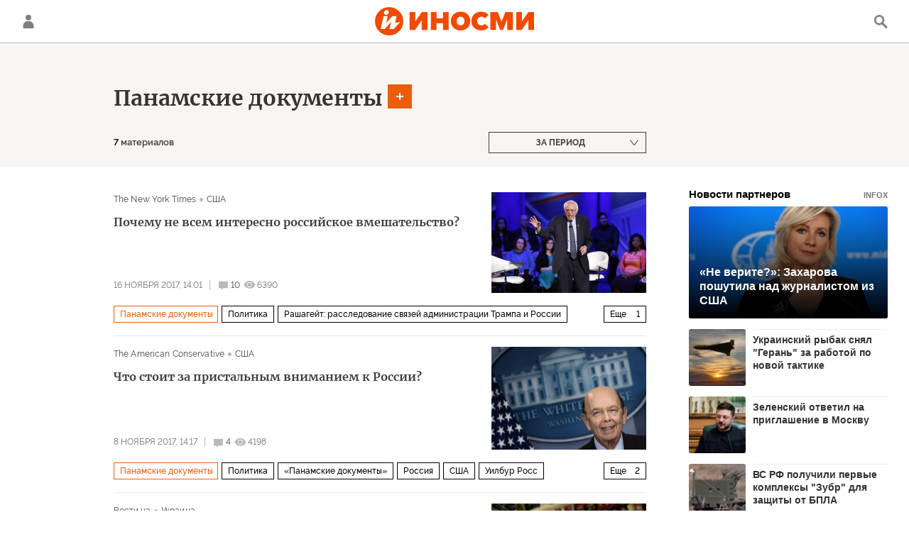

--- FILE ---
content_type: text/javascript; charset=utf-8
request_url: https://rb.infox.sg/json?id=24309&adblock=false&o=0
body_size: 4890
content:
[{"img": "https://rb.infox.sg/img/898137/image_402.jpg?876", "width": "300", "height": "185", "bg_hex": "#123365", "bg_rgb": "18,51,101", "text_color": "#fff", "timestamp": "1770101253045", "created": "1768909053433", "id": "898137", "title": "«Не верите?»: Захарова пошутила над журналистом из США", "category": "politics", "body": "Представитель МИД РФ Мария Захарова пошутила над журналистом американского телеканала CNN, которому дали возможность задать вопрос министру иностранных дел Сергею", "source": "news.ru", "linkTarget": "byDefault", "url": "//rb.infox.sg/click?aid=898137&type=exchange&id=24309&su=aHR0cHM6Ly9jaXMuaW5mb3guc2cvb3RoZXJzL25ld3MvNW9VTjgvP3V0bV9zb3VyY2U9aW5vc21pLnJ1JnV0bV9jYW1wYWlnbj0yNDMwOSZ1dG1fbWVkaXVtPWV4Y2hhbmdlJnV0bV9jb250ZW50PW5ld3MucnUmaWQ9aW5vc21pLnJ1"}, {"img": "https://rb.infox.sg/img/901520/image_402.jpg?446", "width": "300", "height": "185", "bg_hex": "#0F060C", "bg_rgb": "15,6,12", "text_color": "#fff", "timestamp": "1770101253045", "created": "1770027305991", "id": "901520", "title": "Украинский рыбак снял \"Герань\" за работой по новой тактике", "category": "others", "body": "Любителю зимней рыбалки на Украине посчастливилось увидеть БПЛА \"Герань\" за работой и уцелеть при этом. Более того, специалист по подледному", "source": "rg.ru", "linkTarget": "byDefault", "url": "//rb.infox.sg/click?aid=901520&type=exchange&id=24309&su=aHR0cHM6Ly9jaXMuaW5mb3guc2cvb3RoZXJzL25ld3MvNXJ3NlovP3V0bV9zb3VyY2U9aW5vc21pLnJ1JnV0bV9jYW1wYWlnbj0yNDMwOSZ1dG1fbWVkaXVtPWV4Y2hhbmdlJnV0bV9jb250ZW50PXJnLnJ1JmlkPWlub3NtaS5ydS=="}, {"img": "https://rb.infox.sg/img/901057/image_402.jpg?832", "width": "300", "height": "185", "bg_hex": "#312117", "bg_rgb": "49,33,23", "text_color": "#fff", "timestamp": "1770101253045", "created": "1769767267913", "id": "901057", "title": "Зеленский ответил на приглашение в Москву", "category": "politics", "body": "Президент Украины Владимир Зеленский отказался приезжать в Москву для переговоров с российским лидером Владимиром Путиным, сообщает «РБК-Украина».<br/>Зеленский подчеркнул, что это", "source": "vedomosti.ru", "linkTarget": "byDefault", "url": "//rb.infox.sg/click?aid=901057&type=exchange&id=24309&su=aHR0cHM6Ly9jaXMuaW5mb3guc2cvb3RoZXJzL25ld3MvNXFXUzUvP3V0bV9zb3VyY2U9aW5vc21pLnJ1JnV0bV9jYW1wYWlnbj0yNDMwOSZ1dG1fbWVkaXVtPWV4Y2hhbmdlJnV0bV9jb250ZW50PXZlZG9tb3N0aS5ydSZpZD1pbm9zbWkucnU="}, {"img": "https://rb.infox.sg/img/900223/image_402.jpg?171", "width": "300", "height": "185", "bg_hex": "#9A7F6C", "bg_rgb": "154,127,108", "text_color": "#000", "timestamp": "1770101253045", "created": "1769586645024", "id": "900223", "title": "ВС РФ получили первые комплексы \"Зубр\" для защиты от БПЛА", "category": "others", "body": "Новейшие автоматизированные зенитные комплексы \"Зубр\" для борьбы с маневренными и малоразмерными БПЛА поступили в подразделения российской армии. Роботизированные системы уже", "source": "rg.ru", "linkTarget": "byDefault", "url": "//rb.infox.sg/click?aid=900223&type=exchange&id=24309&su=aHR0cHM6Ly9jaXMuaW5mb3guc2cvb3RoZXJzL25ld3MvNXF1bW8vP3V0bV9zb3VyY2U9aW5vc21pLnJ1JnV0bV9jYW1wYWlnbj0yNDMwOSZ1dG1fbWVkaXVtPWV4Y2hhbmdlJnV0bV9jb250ZW50PXJnLnJ1JmlkPWlub3NtaS5ydS=="}, {"img": "https://rb.infox.sg/img/901522/image_402.jpg?215", "width": "300", "height": "185", "bg_hex": "#5E5C66", "bg_rgb": "94,92,102", "text_color": "#fff", "timestamp": "1770101253045", "created": "1770027476051", "id": "901522", "title": "Умер Валентин Балахничев", "category": "others", "body": "В возрасте 76 лет скончался бывший глава Всероссийской федерации легкой атлетики Валентин Балахничев. Об этом сообщил глава Федерации легкой атлетики", "source": "rg.ru", "linkTarget": "byDefault", "url": "//rb.infox.sg/click?aid=901522&type=exchange&id=24309&su=aHR0cHM6Ly9jaXMuaW5mb3guc2cvb3RoZXJzL25ld3MvNXJ2dTQvP3V0bV9zb3VyY2U9aW5vc21pLnJ1JnV0bV9jYW1wYWlnbj0yNDMwOSZ1dG1fbWVkaXVtPWV4Y2hhbmdlJnV0bV9jb250ZW50PXJnLnJ1JmlkPWlub3NtaS5ydS=="}]